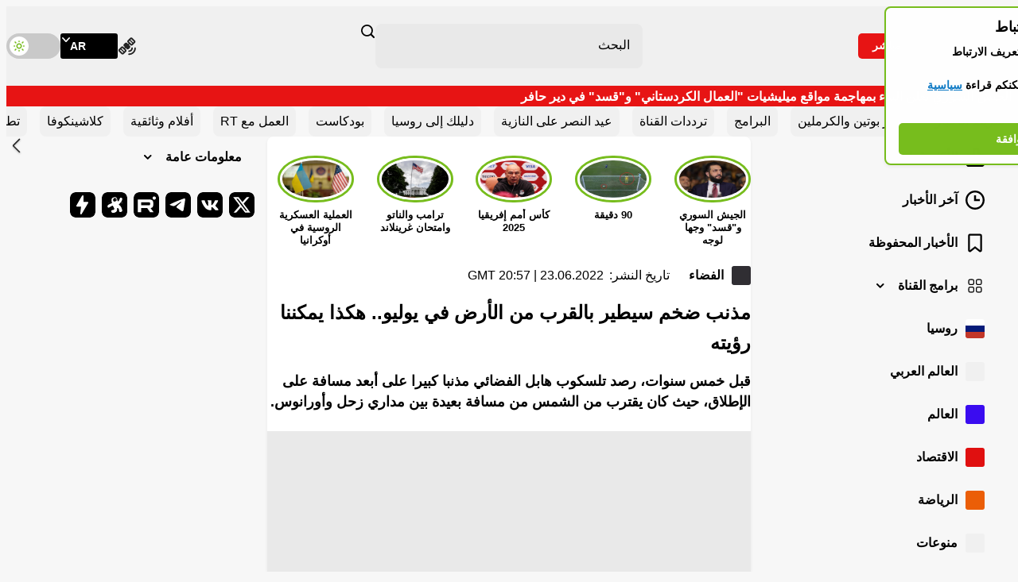

--- FILE ---
content_type: image/svg+xml
request_url: https://ar.russiatoday.com/static/projects/assets/img/icon-share.svg
body_size: -188
content:
<svg fill="none" height="16" viewBox="0 0 16 16" width="16" xmlns="http://www.w3.org/2000/svg"><g fill="currentColor"><path d="m8.00033 12.8013c.42956 0 .77778-.3483.77778-.7778v-8.95087l1.71929 1.76838c.3097.31854.8212.31854 1.1309 0 .2976-.30609.2976-.7934 0-1.09949l-2.53286-2.60529.00483-.00496-.52634-.541377c-.31414-.323116-.83305-.323116-1.14719-.000001l-3.05437 3.141628c-.29759.30609-.29759.79341 0 1.0995.30969.31853.82123.31853 1.13092 0l1.71926-1.76839v8.96087c0 .4295.34823.7778.77778.7778z"/><path d="m2.57778 14.3999c-.44183 0-.8-.3582-.8-.8v-2.4c0-.4418-.35817-.8-.800002-.8h-.177778c-.441828 0-.8.3582-.8.8v4c0 .4418.358172.8.8.8h14.4c.4418 0 .8-.3582.8-.8v-4c0-.4418-.3582-.8-.8-.8h-.1778c-.4418 0-.8.3582-.8.8v2.4c0 .4418-.3582.8-.8.8z"/></g></svg>
